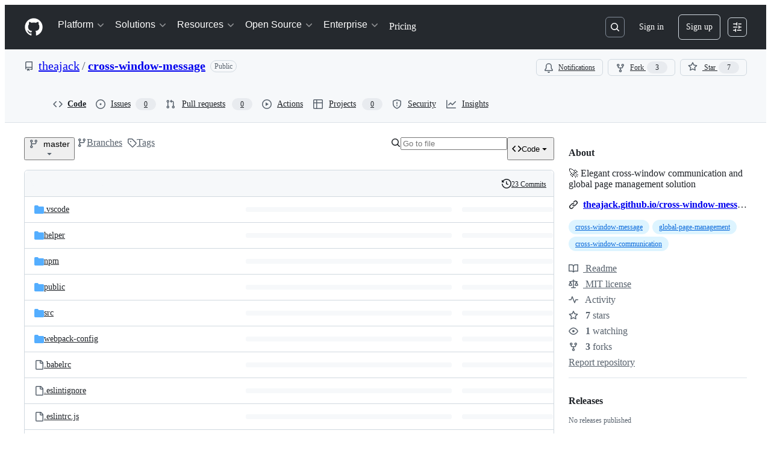

--- FILE ---
content_type: image/svg+xml;charset=utf-8
request_url: https://camo.githubusercontent.com/190e33e490d64c3788cff328af27fd52159baba144aebb59b7fbfa3c86451e5b/68747470733a2f2f696d672e736869656c64732e696f2f62756e646c6570686f6269612f6d696e7a69702f63726f73732d77696e646f772d6d6573736167652e737667
body_size: 520
content:
<svg xmlns="http://www.w3.org/2000/svg" width="160" height="20" role="img" aria-label="bundlephobia: inaccessible"><title>bundlephobia: inaccessible</title><linearGradient id="s" x2="0" y2="100%"><stop offset="0" stop-color="#bbb" stop-opacity=".1"/><stop offset="1" stop-opacity=".1"/></linearGradient><clipPath id="r"><rect width="160" height="20" rx="3" fill="#fff"/></clipPath><g clip-path="url(#r)"><rect width="85" height="20" fill="#555"/><rect x="85" width="75" height="20" fill="#9f9f9f"/><rect width="160" height="20" fill="url(#s)"/></g><g fill="#fff" text-anchor="middle" font-family="Verdana,Geneva,DejaVu Sans,sans-serif" text-rendering="geometricPrecision" font-size="110"><text aria-hidden="true" x="435" y="150" fill="#010101" fill-opacity=".3" transform="scale(.1)" textLength="750">bundlephobia</text><text x="435" y="140" transform="scale(.1)" fill="#fff" textLength="750">bundlephobia</text><text aria-hidden="true" x="1215" y="150" fill="#010101" fill-opacity=".3" transform="scale(.1)" textLength="650">inaccessible</text><text x="1215" y="140" transform="scale(.1)" fill="#fff" textLength="650">inaccessible</text></g></svg>

--- FILE ---
content_type: image/svg+xml;charset=utf-8
request_url: https://camo.githubusercontent.com/12d0430daff043f974400de706ca794d892d2837682fd69ab4acf687421ec058/68747470733a2f2f696d672e736869656c64732e696f2f6c6962726172696573696f2f646570656e64656e742d7265706f732f6e706d2f63726f73732d77696e646f772d6d6573736167652e737667
body_size: 427
content:
<svg xmlns="http://www.w3.org/2000/svg" width="120" height="20" role="img" aria-label="dependent repos: 2"><title>dependent repos: 2</title><linearGradient id="s" x2="0" y2="100%"><stop offset="0" stop-color="#bbb" stop-opacity=".1"/><stop offset="1" stop-opacity=".1"/></linearGradient><clipPath id="r"><rect width="120" height="20" rx="3" fill="#fff"/></clipPath><g clip-path="url(#r)"><rect width="103" height="20" fill="#555"/><rect x="103" width="17" height="20" fill="#4c1"/><rect width="120" height="20" fill="url(#s)"/></g><g fill="#fff" text-anchor="middle" font-family="Verdana,Geneva,DejaVu Sans,sans-serif" text-rendering="geometricPrecision" font-size="110"><text aria-hidden="true" x="525" y="150" fill="#010101" fill-opacity=".3" transform="scale(.1)" textLength="930">dependent repos</text><text x="525" y="140" transform="scale(.1)" fill="#fff" textLength="930">dependent repos</text><text aria-hidden="true" x="1105" y="150" fill="#010101" fill-opacity=".3" transform="scale(.1)" textLength="70">2</text><text x="1105" y="140" transform="scale(.1)" fill="#fff" textLength="70">2</text></g></svg>

--- FILE ---
content_type: image/svg+xml;charset=utf-8
request_url: https://camo.githubusercontent.com/20e44c991760e78ad13deda40e813a6ba8f2f80e255c31a1568302082c310ba1/68747470733a2f2f696d672e736869656c64732e696f2f6e706d2f762f63726f73732d77696e646f772d6d6573736167653f6c6f676f3d6e706d
body_size: 946
content:
<svg xmlns="http://www.w3.org/2000/svg" width="97" height="20" role="img" aria-label="npm: v1.0.6"><title>npm: v1.0.6</title><linearGradient id="s" x2="0" y2="100%"><stop offset="0" stop-color="#bbb" stop-opacity=".1"/><stop offset="1" stop-opacity=".1"/></linearGradient><clipPath id="r"><rect width="97" height="20" rx="3" fill="#fff"/></clipPath><g clip-path="url(#r)"><rect width="52" height="20" fill="#555"/><rect x="52" width="45" height="20" fill="#007ec6"/><rect width="97" height="20" fill="url(#s)"/></g><g fill="#fff" text-anchor="middle" font-family="Verdana,Geneva,DejaVu Sans,sans-serif" text-rendering="geometricPrecision" font-size="110"><image x="5" y="3" width="14" height="14" href="[data-uri]"/><text aria-hidden="true" x="355" y="150" fill="#010101" fill-opacity=".3" transform="scale(.1)" textLength="250">npm</text><text x="355" y="140" transform="scale(.1)" fill="#fff" textLength="250">npm</text><text aria-hidden="true" x="735" y="150" fill="#010101" fill-opacity=".3" transform="scale(.1)" textLength="350">v1.0.6</text><text x="735" y="140" transform="scale(.1)" fill="#fff" textLength="350">v1.0.6</text></g></svg>

--- FILE ---
content_type: image/svg+xml;charset=utf-8
request_url: https://camo.githubusercontent.com/bfa1fd931d6f9efac8d601f4903a69b7e4fd54e38bb9dd1afedc54455c2b2b49/68747470733a2f2f696d672e736869656c64732e696f2f6769746875622f6c616e6775616765732f746f702f746865616a61636b2f63726f73732d77696e646f772d6d6573736167652e737667
body_size: 425
content:
<svg xmlns="http://www.w3.org/2000/svg" width="112" height="20" role="img" aria-label="typescript: 77.2%"><title>typescript: 77.2%</title><linearGradient id="s" x2="0" y2="100%"><stop offset="0" stop-color="#bbb" stop-opacity=".1"/><stop offset="1" stop-opacity=".1"/></linearGradient><clipPath id="r"><rect width="112" height="20" rx="3" fill="#fff"/></clipPath><g clip-path="url(#r)"><rect width="65" height="20" fill="#555"/><rect x="65" width="47" height="20" fill="#007ec6"/><rect width="112" height="20" fill="url(#s)"/></g><g fill="#fff" text-anchor="middle" font-family="Verdana,Geneva,DejaVu Sans,sans-serif" text-rendering="geometricPrecision" font-size="110"><text aria-hidden="true" x="335" y="150" fill="#010101" fill-opacity=".3" transform="scale(.1)" textLength="550">typescript</text><text x="335" y="140" transform="scale(.1)" fill="#fff" textLength="550">typescript</text><text aria-hidden="true" x="875" y="150" fill="#010101" fill-opacity=".3" transform="scale(.1)" textLength="370">77.2%</text><text x="875" y="140" transform="scale(.1)" fill="#fff" textLength="370">77.2%</text></g></svg>

--- FILE ---
content_type: image/svg+xml;charset=utf-8
request_url: https://camo.githubusercontent.com/0d00649426299b7a614a1af23b971b83537d17d55fd9aaf789315e18b4bb988b/68747470733a2f2f696d672e736869656c64732e696f2f6769746875622f6973737565732d636c6f7365642f746865616a61636b2f63726f73732d77696e646f772d6d6573736167652e737667
body_size: 373
content:
<svg xmlns="http://www.w3.org/2000/svg" width="98" height="20" role="img" aria-label="issues: 0 closed"><title>issues: 0 closed</title><linearGradient id="s" x2="0" y2="100%"><stop offset="0" stop-color="#bbb" stop-opacity=".1"/><stop offset="1" stop-opacity=".1"/></linearGradient><clipPath id="r"><rect width="98" height="20" rx="3" fill="#fff"/></clipPath><g clip-path="url(#r)"><rect width="43" height="20" fill="#555"/><rect x="43" width="55" height="20" fill="#4c1"/><rect width="98" height="20" fill="url(#s)"/></g><g fill="#fff" text-anchor="middle" font-family="Verdana,Geneva,DejaVu Sans,sans-serif" text-rendering="geometricPrecision" font-size="110"><text aria-hidden="true" x="225" y="150" fill="#010101" fill-opacity=".3" transform="scale(.1)" textLength="330">issues</text><text x="225" y="140" transform="scale(.1)" fill="#fff" textLength="330">issues</text><text aria-hidden="true" x="695" y="150" fill="#010101" fill-opacity=".3" transform="scale(.1)" textLength="450">0 closed</text><text x="695" y="140" transform="scale(.1)" fill="#fff" textLength="450">0 closed</text></g></svg>

--- FILE ---
content_type: image/svg+xml; charset=utf-8
request_url: https://camo.githubusercontent.com/66baafa376153e30096c9baa786c9f11f55aa254ee436eba259f45d9e6b5f509/68747470733a2f2f646174612e6a7364656c6976722e636f6d2f76312f7061636b6167652f6e706d2f63726f73732d77696e646f772d6d6573736167652f6261646765
body_size: 312
content:
<svg xmlns="http://www.w3.org/2000/svg" xmlns:xlink="http://www.w3.org/1999/xlink" width="140" height="20" role="img" aria-label="jsDelivr: 32 hits/month"><title>jsDelivr: 32 hits/month</title><g shape-rendering="crispEdges"><rect width="51" height="20" fill="#555"/><rect x="51" width="89" height="20" fill="#ff5627"/></g><g fill="#fff" text-anchor="middle" font-family="Verdana,Geneva,DejaVu Sans,sans-serif" text-rendering="geometricPrecision" font-size="110"><text x="265" y="140" transform="scale(.1)" fill="#fff" textLength="410">jsDelivr</text><text x="945" y="140" transform="scale(.1)" fill="#fff" textLength="790">32 hits/month</text></g></svg>

--- FILE ---
content_type: image/svg+xml;charset=utf-8
request_url: https://camo.githubusercontent.com/b2cf1925beee14501c8ae11b1ee530f34011484910b8a3e7055b991c97da6830/68747470733a2f2f696d672e736869656c64732e696f2f6e706d2f646d2f63726f73732d77696e646f772d6d6573736167653f636f6c6f723d253233666663613238266c6f676f3d6e706d
body_size: 1266
content:
<svg xmlns="http://www.w3.org/2000/svg" width="143" height="20" role="img" aria-label="downloads: 7/month"><title>downloads: 7/month</title><linearGradient id="s" x2="0" y2="100%"><stop offset="0" stop-color="#bbb" stop-opacity=".1"/><stop offset="1" stop-opacity=".1"/></linearGradient><clipPath id="r"><rect width="143" height="20" rx="3" fill="#fff"/></clipPath><g clip-path="url(#r)"><rect width="86" height="20" fill="#555"/><rect x="86" width="57" height="20" fill="#ffca28"/><rect width="143" height="20" fill="url(#s)"/></g><g fill="#fff" text-anchor="middle" font-family="Verdana,Geneva,DejaVu Sans,sans-serif" text-rendering="geometricPrecision" font-size="110"><image x="5" y="3" width="14" height="14" href="[data-uri]"/><text aria-hidden="true" x="525" y="150" fill="#010101" fill-opacity=".3" transform="scale(.1)" textLength="590">downloads</text><text x="525" y="140" transform="scale(.1)" fill="#fff" textLength="590">downloads</text><text aria-hidden="true" x="1135" y="150" fill="#ccc" fill-opacity=".3" transform="scale(.1)" textLength="470">7/month</text><text x="1135" y="140" transform="scale(.1)" fill="#333" textLength="470">7/month</text></g></svg>